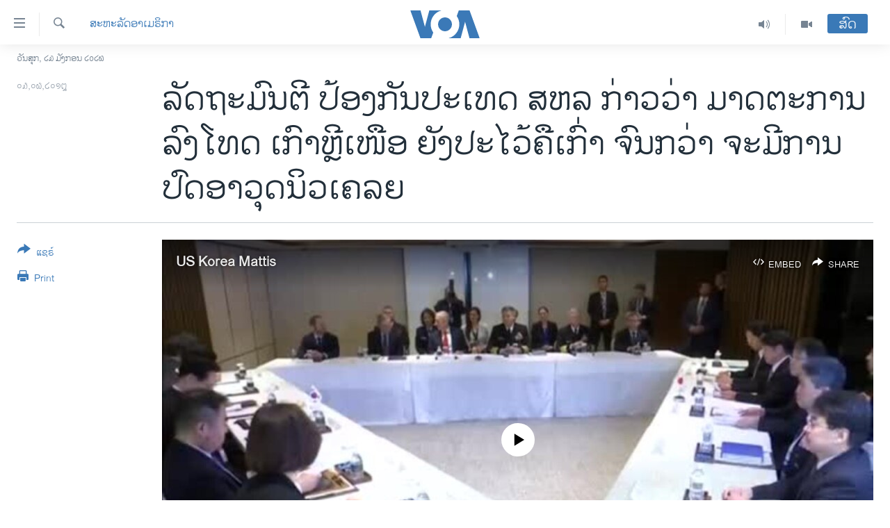

--- FILE ---
content_type: application/javascript
request_url: https://tags.voanews.com/voa-pangea/prod/utag.7.js?utv=ut4.46.202008261736
body_size: 582
content:
//tealium universal tag - utag.7 ut4.0.202409121623, Copyright 2024 Tealium.com Inc. All Rights Reserved.
var _qevents=_qevents||[];try{(function(id,loader,u){try{u=utag.o[loader].sender[id]={}}catch(e){u=utag.sender[id]};u.ev={'view':1};u.qacct="p-BgErSP_RLcMf_";u.base_url=(document.location.protocol=="https:"?"https://secure":"http://edge")+".quantserve.com/quant.js";u.map={};u.extend=[];u.send=function(a,b,c,d,e,f,g){if(u.ev[a]||typeof u.ev.all!="undefined"){c=[];for(d in utag.loader.GV(u.map)){if(typeof b[d]!="undefined"&&b[d]!=""){e=u.map[d].split(",");for(f=0;f<e.length;f++){if(typeof b[d]=="object"){for(g=0;g<b[d].length;g++){c.push(e[f]+"."+b[d][g]);}}else if(e[f]=="orderid"||e[f]=="revenue"){u[e[f]]=b[d];}else{c.push(e[f]+"."+b[d]);}}}}
if(typeof u.orderid!="undefined"||b._corder){u.orderid=(u.orderid?u.orderid:b._corder);}
if(typeof u.revenue!="undefined"||b._csubtotal){u.revenue=(u.revenue?u.revenue:b._csubtotal);}
g={qacct:u.qacct};if(c.length>0){g.labels=c.join(",");}
if(u.orderid){g.orderid=u.orderid;}
if(u.revenue){g.revenue=u.revenue;}
_qevents.push(g);u.s=document.getElementsByTagName("script")[0];u.scr=document.createElement("script");u.scr.type="text/javascript";u.scr.src=u.base_url;u.s.parentNode.insertBefore(u.scr,u.s);}}
try{utag.o[loader].loader.LOAD(id)}catch(e){utag.loader.LOAD(id)}})('7','bbg.voa-pangea');}catch(e){}
